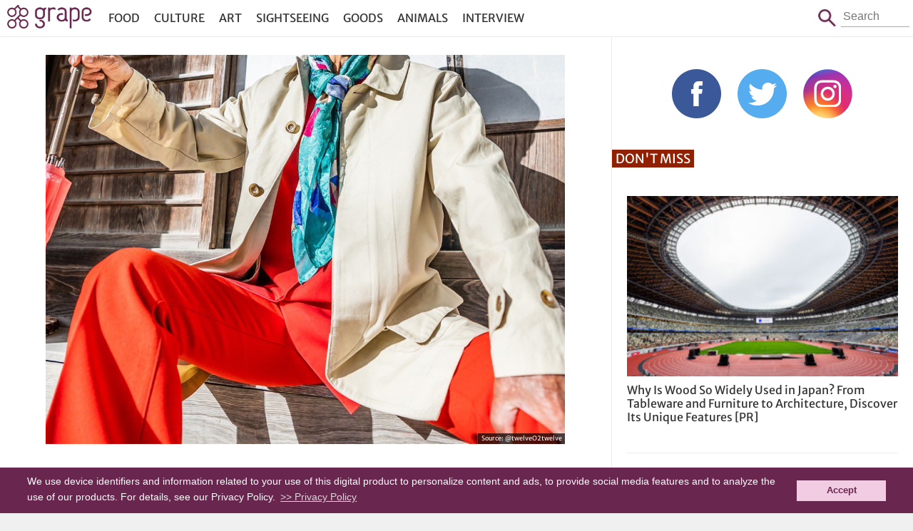

--- FILE ---
content_type: text/html; charset=UTF-8
request_url: https://grapeejapan.com/192971
body_size: 9046
content:
<!DOCTYPE HTML>
<html lang="en">
<head prefix="og: http://ogp.me/ns# fb: http://ogp.me/ns/fb# article: http://ogp.me/ns/article#">
<meta charset="utf-8">
<meta name="viewport" content="width=device-width, initial-scale=1.0, minimum-scale=1.0, maximum-scale=1.0, user-scalable=no">
<meta name="format-detection" content="telephone=no">

<meta name="robots" content="INDEX,FOLLOW">

<link rel="alternate" type="application/rss+xml" title="RSS" href="https://grapeejapan.com/feed" />
<link rel="canonical" href="https://grapeejapan.com/192971" />
<meta property="og:title" content="  88-year-old Japanese grandpa wows Twitter with dream-come-true glam up" />
<meta property="og:type" content="article"/>
<meta property="og:url" content="https://grapeejapan.com/192971" />
<meta property="og:image" content="https://grapeejapan.com/wp-content/uploads/76130_main01.jpg" />
<meta property="og:site_name" content="grape Japan"/>
<meta property="og:description" content="88-year-old Japanese grandpa wows Twitter with his funky fashion sense" />
<meta property="fb:app_id" content="101175630220918"/>
<meta property="article:publisher" content="https://www.facebook.com/grapejapan" />
<meta property="fb:pages" content="850107185076277" />

<meta name="twitter:card" content="summary">
<meta name="twitter:site" content="@grapejapan">

<meta name="keywords" content="Fashion,Twitter,grape,Grape Japan" />
<meta name="description" content="88-year-old Japanese grandpa wows Twitter with his funky fashion sense" />
<meta name='robots' content='max-image-preview:large' />
<link rel="alternate" title="oEmbed (JSON)" type="application/json+oembed" href="https://grapeejapan.com/wp-json/oembed/1.0/embed?url=https%3A%2F%2Fgrapeejapan.com%2F192971" />
<link rel="alternate" title="oEmbed (XML)" type="text/xml+oembed" href="https://grapeejapan.com/wp-json/oembed/1.0/embed?url=https%3A%2F%2Fgrapeejapan.com%2F192971&#038;format=xml" />
<style id='wp-img-auto-sizes-contain-inline-css' type='text/css'>
img:is([sizes=auto i],[sizes^="auto," i]){contain-intrinsic-size:3000px 1500px}
/*# sourceURL=wp-img-auto-sizes-contain-inline-css */
</style>
<link rel="https://api.w.org/" href="https://grapeejapan.com/wp-json/" /><link rel="alternate" title="JSON" type="application/json" href="https://grapeejapan.com/wp-json/wp/v2/posts/192971" /><link rel="canonical" href="https://grapeejapan.com/192971" />
<link rel='shortlink' href='https://grapeejapan.com/?p=192971' />
<title>88-year-old Japanese grandpa wows Twitter with dream-come-true glam up  &#8211;  grape Japan</title>
<link rel="preconnect" href="https://www.google-analytics.com">
<link rel="preconnect" href="https://fonts.bunny.net">
<link href="https://fonts.bunny.net/css?family=merriweather-sans:400,700" rel="stylesheet" />
<script src="https://grapeejapan.com/wp-content/themes/grape-en_v2PC/js/jquery-2.1.4.min.js"></script> 
<script src="https://grapeejapan.com/wp-content/themes/grape-en_v2PC/js/function.js" charset="utf-8"></script>
<link rel="stylesheet" href="https://grapeejapan.com/wp-content/themes/grape-en_v2PC/fancybox/jquery.fancybox.min.css" />
<script defer src="https://grapeejapan.com/wp-content/themes/grape-en_v2PC/fancybox/jquery.fancybox.min.js"></script>
<link rel="stylesheet" href="https://grapeejapan.com/wp-content/themes/grape-en_v2PC/style.css?1702967330" type="text/css" />
<link rel="pingback" href="https://grapeejapan.com/xmlrpc.php">
<link rel="shortcut icon" href="https://grapeejapan.com/wp-content/themes/grape-en_v2PC/img/favicon.ico"> 
<link rel="apple-touch-icon" href="https://grapeejapan.com/wp-content/themes/grape-en_v2PC/img/apple-touch-icon.png">

<!-- Google Tag Manager -->
<script>(function(w,d,s,l,i){w[l]=w[l]||[];w[l].push({'gtm.start':
new Date().getTime(),event:'gtm.js'});var f=d.getElementsByTagName(s)[0],
j=d.createElement(s),dl=l!='dataLayer'?'&l='+l:'';j.async=true;j.src=
'https://www.googletagmanager.com/gtm.js?id='+i+dl;f.parentNode.insertBefore(j,f);
})(window,document,'script','dataLayer','GTM-52X3XBX');</script>
<!-- End Google Tag Manager -->
<script>
  (function(i,s,o,g,r,a,m){i['GoogleAnalyticsObject']=r;i[r]=i[r]||function(){
  (i[r].q=i[r].q||[]).push(arguments)},i[r].l=1*new Date();a=s.createElement(o),
  m=s.getElementsByTagName(o)[0];a.async=1;a.src=g;m.parentNode.insertBefore(a,m)
  })(window,document,'script','//www.google-analytics.com/analytics.js','ga');
  ga('create', 'UA-48212823-4', 'auto');
  ga('require', 'displayfeatures');
  ga('send', 'pageview');
</script>

<script type='text/javascript' async='async' data-type="lazy" data-src="//platform-api.sharethis.com/js/sharethis.js#property=59cdb7b8feebe0001600e978&product=inline-share-buttons"></script>

<!-- Structured Markup -->
<script type="application/ld+json">
{
	"@context" : "http://schema.org",
	"@type" : "Article",
	"name" : "88-year-old Japanese grandpa wows Twitter with dream-come-true glam up",
	"author" : {
		"@type" : "Organization",
		"name" : "grape Japan editorial staff"
	},
	"headline": "88-year-old Japanese grandpa wows Twitter with dream-come-true glam up",
	"publisher": {
		"@type": "organization",
		"name": "grape Co., Ltd.",
		"logo": {
			"@type": "ImageObject",
			"url": "https://grapee.jp/wp-content/themes/grape_v2/img/grape_logo.png"
		}
	},
	"datePublished" : "2022-01-27",
	"dateModified": "2022-01-27",
	"image" : "https://grapeejapan.com/wp-content/uploads/76130_main01.jpg",
	"mainEntityOfPage": "https://grapeejapan.com/192971"
}
</script>
<script src="https://web-tomo.com/js/wai_function.js"></script>
<style id='global-styles-inline-css' type='text/css'>
:root{--wp--preset--aspect-ratio--square: 1;--wp--preset--aspect-ratio--4-3: 4/3;--wp--preset--aspect-ratio--3-4: 3/4;--wp--preset--aspect-ratio--3-2: 3/2;--wp--preset--aspect-ratio--2-3: 2/3;--wp--preset--aspect-ratio--16-9: 16/9;--wp--preset--aspect-ratio--9-16: 9/16;--wp--preset--color--black: #000000;--wp--preset--color--cyan-bluish-gray: #abb8c3;--wp--preset--color--white: #ffffff;--wp--preset--color--pale-pink: #f78da7;--wp--preset--color--vivid-red: #cf2e2e;--wp--preset--color--luminous-vivid-orange: #ff6900;--wp--preset--color--luminous-vivid-amber: #fcb900;--wp--preset--color--light-green-cyan: #7bdcb5;--wp--preset--color--vivid-green-cyan: #00d084;--wp--preset--color--pale-cyan-blue: #8ed1fc;--wp--preset--color--vivid-cyan-blue: #0693e3;--wp--preset--color--vivid-purple: #9b51e0;--wp--preset--gradient--vivid-cyan-blue-to-vivid-purple: linear-gradient(135deg,rgb(6,147,227) 0%,rgb(155,81,224) 100%);--wp--preset--gradient--light-green-cyan-to-vivid-green-cyan: linear-gradient(135deg,rgb(122,220,180) 0%,rgb(0,208,130) 100%);--wp--preset--gradient--luminous-vivid-amber-to-luminous-vivid-orange: linear-gradient(135deg,rgb(252,185,0) 0%,rgb(255,105,0) 100%);--wp--preset--gradient--luminous-vivid-orange-to-vivid-red: linear-gradient(135deg,rgb(255,105,0) 0%,rgb(207,46,46) 100%);--wp--preset--gradient--very-light-gray-to-cyan-bluish-gray: linear-gradient(135deg,rgb(238,238,238) 0%,rgb(169,184,195) 100%);--wp--preset--gradient--cool-to-warm-spectrum: linear-gradient(135deg,rgb(74,234,220) 0%,rgb(151,120,209) 20%,rgb(207,42,186) 40%,rgb(238,44,130) 60%,rgb(251,105,98) 80%,rgb(254,248,76) 100%);--wp--preset--gradient--blush-light-purple: linear-gradient(135deg,rgb(255,206,236) 0%,rgb(152,150,240) 100%);--wp--preset--gradient--blush-bordeaux: linear-gradient(135deg,rgb(254,205,165) 0%,rgb(254,45,45) 50%,rgb(107,0,62) 100%);--wp--preset--gradient--luminous-dusk: linear-gradient(135deg,rgb(255,203,112) 0%,rgb(199,81,192) 50%,rgb(65,88,208) 100%);--wp--preset--gradient--pale-ocean: linear-gradient(135deg,rgb(255,245,203) 0%,rgb(182,227,212) 50%,rgb(51,167,181) 100%);--wp--preset--gradient--electric-grass: linear-gradient(135deg,rgb(202,248,128) 0%,rgb(113,206,126) 100%);--wp--preset--gradient--midnight: linear-gradient(135deg,rgb(2,3,129) 0%,rgb(40,116,252) 100%);--wp--preset--font-size--small: 13px;--wp--preset--font-size--medium: 20px;--wp--preset--font-size--large: 36px;--wp--preset--font-size--x-large: 42px;--wp--preset--spacing--20: 0.44rem;--wp--preset--spacing--30: 0.67rem;--wp--preset--spacing--40: 1rem;--wp--preset--spacing--50: 1.5rem;--wp--preset--spacing--60: 2.25rem;--wp--preset--spacing--70: 3.38rem;--wp--preset--spacing--80: 5.06rem;--wp--preset--shadow--natural: 6px 6px 9px rgba(0, 0, 0, 0.2);--wp--preset--shadow--deep: 12px 12px 50px rgba(0, 0, 0, 0.4);--wp--preset--shadow--sharp: 6px 6px 0px rgba(0, 0, 0, 0.2);--wp--preset--shadow--outlined: 6px 6px 0px -3px rgb(255, 255, 255), 6px 6px rgb(0, 0, 0);--wp--preset--shadow--crisp: 6px 6px 0px rgb(0, 0, 0);}:where(.is-layout-flex){gap: 0.5em;}:where(.is-layout-grid){gap: 0.5em;}body .is-layout-flex{display: flex;}.is-layout-flex{flex-wrap: wrap;align-items: center;}.is-layout-flex > :is(*, div){margin: 0;}body .is-layout-grid{display: grid;}.is-layout-grid > :is(*, div){margin: 0;}:where(.wp-block-columns.is-layout-flex){gap: 2em;}:where(.wp-block-columns.is-layout-grid){gap: 2em;}:where(.wp-block-post-template.is-layout-flex){gap: 1.25em;}:where(.wp-block-post-template.is-layout-grid){gap: 1.25em;}.has-black-color{color: var(--wp--preset--color--black) !important;}.has-cyan-bluish-gray-color{color: var(--wp--preset--color--cyan-bluish-gray) !important;}.has-white-color{color: var(--wp--preset--color--white) !important;}.has-pale-pink-color{color: var(--wp--preset--color--pale-pink) !important;}.has-vivid-red-color{color: var(--wp--preset--color--vivid-red) !important;}.has-luminous-vivid-orange-color{color: var(--wp--preset--color--luminous-vivid-orange) !important;}.has-luminous-vivid-amber-color{color: var(--wp--preset--color--luminous-vivid-amber) !important;}.has-light-green-cyan-color{color: var(--wp--preset--color--light-green-cyan) !important;}.has-vivid-green-cyan-color{color: var(--wp--preset--color--vivid-green-cyan) !important;}.has-pale-cyan-blue-color{color: var(--wp--preset--color--pale-cyan-blue) !important;}.has-vivid-cyan-blue-color{color: var(--wp--preset--color--vivid-cyan-blue) !important;}.has-vivid-purple-color{color: var(--wp--preset--color--vivid-purple) !important;}.has-black-background-color{background-color: var(--wp--preset--color--black) !important;}.has-cyan-bluish-gray-background-color{background-color: var(--wp--preset--color--cyan-bluish-gray) !important;}.has-white-background-color{background-color: var(--wp--preset--color--white) !important;}.has-pale-pink-background-color{background-color: var(--wp--preset--color--pale-pink) !important;}.has-vivid-red-background-color{background-color: var(--wp--preset--color--vivid-red) !important;}.has-luminous-vivid-orange-background-color{background-color: var(--wp--preset--color--luminous-vivid-orange) !important;}.has-luminous-vivid-amber-background-color{background-color: var(--wp--preset--color--luminous-vivid-amber) !important;}.has-light-green-cyan-background-color{background-color: var(--wp--preset--color--light-green-cyan) !important;}.has-vivid-green-cyan-background-color{background-color: var(--wp--preset--color--vivid-green-cyan) !important;}.has-pale-cyan-blue-background-color{background-color: var(--wp--preset--color--pale-cyan-blue) !important;}.has-vivid-cyan-blue-background-color{background-color: var(--wp--preset--color--vivid-cyan-blue) !important;}.has-vivid-purple-background-color{background-color: var(--wp--preset--color--vivid-purple) !important;}.has-black-border-color{border-color: var(--wp--preset--color--black) !important;}.has-cyan-bluish-gray-border-color{border-color: var(--wp--preset--color--cyan-bluish-gray) !important;}.has-white-border-color{border-color: var(--wp--preset--color--white) !important;}.has-pale-pink-border-color{border-color: var(--wp--preset--color--pale-pink) !important;}.has-vivid-red-border-color{border-color: var(--wp--preset--color--vivid-red) !important;}.has-luminous-vivid-orange-border-color{border-color: var(--wp--preset--color--luminous-vivid-orange) !important;}.has-luminous-vivid-amber-border-color{border-color: var(--wp--preset--color--luminous-vivid-amber) !important;}.has-light-green-cyan-border-color{border-color: var(--wp--preset--color--light-green-cyan) !important;}.has-vivid-green-cyan-border-color{border-color: var(--wp--preset--color--vivid-green-cyan) !important;}.has-pale-cyan-blue-border-color{border-color: var(--wp--preset--color--pale-cyan-blue) !important;}.has-vivid-cyan-blue-border-color{border-color: var(--wp--preset--color--vivid-cyan-blue) !important;}.has-vivid-purple-border-color{border-color: var(--wp--preset--color--vivid-purple) !important;}.has-vivid-cyan-blue-to-vivid-purple-gradient-background{background: var(--wp--preset--gradient--vivid-cyan-blue-to-vivid-purple) !important;}.has-light-green-cyan-to-vivid-green-cyan-gradient-background{background: var(--wp--preset--gradient--light-green-cyan-to-vivid-green-cyan) !important;}.has-luminous-vivid-amber-to-luminous-vivid-orange-gradient-background{background: var(--wp--preset--gradient--luminous-vivid-amber-to-luminous-vivid-orange) !important;}.has-luminous-vivid-orange-to-vivid-red-gradient-background{background: var(--wp--preset--gradient--luminous-vivid-orange-to-vivid-red) !important;}.has-very-light-gray-to-cyan-bluish-gray-gradient-background{background: var(--wp--preset--gradient--very-light-gray-to-cyan-bluish-gray) !important;}.has-cool-to-warm-spectrum-gradient-background{background: var(--wp--preset--gradient--cool-to-warm-spectrum) !important;}.has-blush-light-purple-gradient-background{background: var(--wp--preset--gradient--blush-light-purple) !important;}.has-blush-bordeaux-gradient-background{background: var(--wp--preset--gradient--blush-bordeaux) !important;}.has-luminous-dusk-gradient-background{background: var(--wp--preset--gradient--luminous-dusk) !important;}.has-pale-ocean-gradient-background{background: var(--wp--preset--gradient--pale-ocean) !important;}.has-electric-grass-gradient-background{background: var(--wp--preset--gradient--electric-grass) !important;}.has-midnight-gradient-background{background: var(--wp--preset--gradient--midnight) !important;}.has-small-font-size{font-size: var(--wp--preset--font-size--small) !important;}.has-medium-font-size{font-size: var(--wp--preset--font-size--medium) !important;}.has-large-font-size{font-size: var(--wp--preset--font-size--large) !important;}.has-x-large-font-size{font-size: var(--wp--preset--font-size--x-large) !important;}
/*# sourceURL=global-styles-inline-css */
</style>
</head>

<body class="page">
<!-- Google Tag Manager (noscript) -->
<noscript><iframe src="https://www.googletagmanager.com/ns.html?id=GTM-52X3XBX"
height="0" width="0" style="display:none;visibility:hidden"></iframe></noscript>
<!-- End Google Tag Manager (noscript) -->

<header id="header">
<div id="header-in">
	<h1 id="sitetitle"><a href="https://grapeejapan.com">grape Japan</a></h1>
	<nav id="box_nav">
		<p id="btn_menu-nav">
		<a href="javascript:void(0)" id="btn_menu-nav_op">menu</a>
		<a href="javascript:void(0)" id="btn_menu-nav_cl">Close</a>
		</p>
		<div id="menu-nav">
		<ul id="menu-header_nav" class="menu"><li id="menu-item-81671" class="menu-item menu-item-type-taxonomy menu-item-object-category menu-item-81671"><a href="https://grapeejapan.com/category/food">Food</a></li>
<li id="menu-item-81670" class="menu-item menu-item-type-taxonomy menu-item-object-category menu-item-81670"><a href="https://grapeejapan.com/category/culture">Culture</a></li>
<li id="menu-item-97666" class="menu-item menu-item-type-taxonomy menu-item-object-category menu-item-97666"><a href="https://grapeejapan.com/category/art">Art</a></li>
<li id="menu-item-81673" class="menu-item menu-item-type-taxonomy menu-item-object-category menu-item-81673"><a href="https://grapeejapan.com/category/sightseeing">Sightseeing</a></li>
<li id="menu-item-81672" class="menu-item menu-item-type-taxonomy menu-item-object-category menu-item-81672"><a href="https://grapeejapan.com/category/goods">Goods</a></li>
<li id="menu-item-81669" class="menu-item menu-item-type-taxonomy menu-item-object-category menu-item-81669"><a href="https://grapeejapan.com/category/animals">Animals</a></li>
<li id="menu-item-109628" class="menu-item menu-item-type-taxonomy menu-item-object-category menu-item-109628"><a href="https://grapeejapan.com/category/interview">Interview</a></li>
</ul>		</div>
	</nav>
	<form role="search" method="get" id="box_search" class="box_search" action="https://grapeejapan.com">
		<span class="btn">Search</span>
		<p class="search"><span>Search</span><input type="text" placeholder="Search" value="" name="s" id="s" /></p>
	</form>
</div>
</header>

<!-- top content -->
<div id="wrapper" class="box_2nd">
<!-- blog -->
<main>


<article class="single-page">
<div class="single-in">

<figure>
<img src="https://grapeejapan.com/wp-content/uploads/76130_main01.jpg" width="1200" height="900" alt="" /><figcaption class="single-img-source">
<blockquote>Source: <a href="https://twitter.com/twelveO2twelve" target="_blank">@twelveO2twelve</a></blockquote></figcaption>
</figure>

<h1><a href="https://grapeejapan.com/192971" title="88-year-old Japanese grandpa wows Twitter with dream-come-true glam up">88-year-old Japanese grandpa wows Twitter with dream-come-true glam up</a></h1>
<div class="single-page-sponsor">

<div class="single-page-sponsor-time">
<time class="create">2022-01-27 Thu</time>
<time class="update">2022-01-27 Thu</time>
</div>


</div>

<div class="single-page_sns">
<div class="sharethis-inline-share-buttons"></div>
</div></div>
<!-- ads -->
<div class="single-in">
<!-- entryDetailContnts -->


<div class="comment">

<p>The world of fashion moves fast with the times, and sometimes it can feel a bit overwhelming for those trying to keep up.  That's how it was for 88-year-old grandfather Miyoshi in Japan, until a generous neighbor brightened up his day in style.</p>


<p>Gion (<a href="https://twitter.com/twelveO2twelve" rel="noopener" target="_blank">@twelveO2twelve</a>), a representative of Japanese jeans brand Rockwell, lives in the same neighborhood as Miyoshi.  According to Gion, Miyoshi, who is a farmer, often comes by Gion's house with gifts of fresh fruits and vegetables.   On such visits, Miyoshi often made comments like "I wish I could wear flash clothes, red and yellow colors like young people do.  But as I've gotten older it wouldn't look good on me."</p>

<p>Wanting to repay Miyoshi for his kindness, and also fulfill his wish, Miyoshi went shopping and assembled a wardrobe to gift to him, and set up a photoshoot to show the farmer that age is no barrier to looking cool.</p>

<p>The results certainly seem to prove that point!</p>

<div class="image">
<img src="https://grapeejapan.com/wp-content/uploads/76130_1.jpg" alt="" width="710" height="572"  /><p class="image-cite">Source: <a href="https://twitter.com/twelveO2twelve" rel="noopener" target="_blank">@twelveO2twelve</a></p>
</div>

<div class="image">
<img src="https://grapeejapan.com/wp-content/uploads/76130_4.jpg" alt="" width="710" height="869"  /><p class="image-cite">Source: <a href="https://twitter.com/twelveO2twelve" rel="noopener" target="_blank">@twelveO2twelve</a></p>
</div>
<div class="image">
<img src="https://grapeejapan.com/wp-content/uploads/76130_3.jpg" alt="" width="710" height="473"  /><p class="image-cite">Source: <a href="https://twitter.com/twelveO2twelve" rel="noopener" target="_blank">@twelveO2twelve</a></p>
</div>

<div class="image">
<img src="https://grapeejapan.com/wp-content/uploads/76130_2.jpg" alt="" width="710" height="1012"  /><p class="image-cite">Source: <a href="https://twitter.com/twelveO2twelve" rel="noopener" target="_blank">@twelveO2twelve</a></p>
</div>

<p>Gion shared the photos on Twitter, saying that when Miyoshi put on the clothes, his demeanor became more lively and he could feel the power of fashion.</p>

<div class="twitter">
<blockquote class="twitter-tweet" align="center"><p lang="ja" dir="ltr">88歳のおじいちゃんが、歳とると派手な服が似合わんなる。とか言うからそんなわけないだろうと思って着てもらったら予想を超えてファンキーでカッコよくなったから見てくれぇーー！！！<br><br>着てるうちにおじいちゃんもめちゃ元気になっててこれぞファッションの力って感じがした。 <a href="https://t.co/WqEbyooJf9">pic.twitter.com/WqEbyooJf9</a></p>&mdash; ぎおん?Rockwell Japan (@twelveO2twelve) <a href="https://twitter.com/twelveO2twelve/status/1485190879896023041?ref_src=twsrc%5Etfw">January 23, 2022</a></blockquote> 
</div>

<p>Many on Twitter left comments praising the photoshoot after being moved:</p>

<div class="txt-box">

<p>"The best smile ever!  It looks almost too good on him."</p>

<p>"He looks so cool <em>because</em> he's 88 years old!"</p>

<p>"That's a plan wrapped in kindness.  I'd love to see this again!</p>

</div>

<p>The results and feedback probably have Miyoshi feeling pretty confident that he can pull off the stylish clothes he had been afraid to wear before, and feeling much younger than his age.</p>

<p>Gion also shared a "behind the scenes" video of the photoshoot's making.</p>


<div class="youtube">
<iframe width="640" height="315" src="https://www.youtube.com/embed/83hc7D-CYYc?rel=0&showinfo=0" frameborder="0" allowfullscreen></iframe>










</div>
<hr>
<p class="author">By - grape Japan editorial staff.</p>
</div>
<!-- ads -->
<div class="single-in">

<dl>
<dt>Tags: </dt>
<dd><a href="https://grapeejapan.com/tag/fashion" rel="tag">Fashion</a> / <a href="https://grapeejapan.com/tag/twitter" rel="tag">Twitter</a></dd>
</dl>
<div class="sharethis-inline-share-buttons"></div>
<!-- breadcrumb -->
<ul id="breadcrumb" vocab="https://schema.org/" typeof="BreadcrumbList">
	<li property="itemListElement" typeof="ListItem" class="home">
		<a href="https://grapeejapan.com" property="item" typeof="WebPage"><span property="name">grape Japan</span></a>
		<meta property="position" content="1">
	</li>
	<li property="itemListElement" typeof="ListItem">
		<a href="https://grapeejapan.com/category/japan" property="item" typeof="WebPage"><span property="name">Japan</span></a>
		<meta property="position" content="2">
	</li>
		<li property="itemListElement" typeof="ListItem">
		<span property="name">88-year-old Japanese grandpa wows Twitter with dream-come-true glam up</span>
		<meta property="position" content="3">
	</li>
</ul>
<!-- /breadcrumb -->

<article id="related">
<h2>Related Article</h2>
<ul>
<li>
<figure class="image">
<a href="https://grapeejapan.com/80409"><img width="240" height="184" src="https://grapeejapan.com/wp-content/uploads/13856_main-240x184.jpg"  alt="" decoding="async" /></a></figure>
<h3><a href="https://grapeejapan.com/80409"> Japan Is Loving These Bunny-Eared Adorable Plants</a></h3>
</li>
            <li>
<figure class="image">
<a href="https://grapeejapan.com/172718"><img width="240" height="184" src="https://grapeejapan.com/wp-content/uploads/69846_main02-240x184.jpg"  alt="" decoding="async" /></a></figure>
<h3><a href="https://grapeejapan.com/172718"> Pomeranian’s sweet face and buff body combination is turning heads on Twitter</a></h3>
</li>
            <li>
<figure class="image">
<a href="https://grapeejapan.com/92475"><img width="240" height="184" src="https://grapeejapan.com/wp-content/uploads/39961_main2-240x184.jpg"  alt="" decoding="async" /></a></figure>
<h3><a href="https://grapeejapan.com/92475"> This Tokyo Cafe&#8217;s &#8220;Litter Box Dessert&#8221; Is A Work Of Feline Art</a></h3>
</li>
            <li>
<figure class="image">
<a href="https://grapeejapan.com/102148"><img width="240" height="184" src="https://grapeejapan.com/wp-content/uploads/bus-driver-240x184.jpg"  alt="" decoding="async" loading="lazy" /></a></figure>
<h3><a href="https://grapeejapan.com/102148"> Japanese Bus Driver Shuts Down Complaints About Him Drinking Water During Killer Heatwave</a></h3>
</li>
            <li>
<figure class="image">
<a href="https://grapeejapan.com/62785"><img width="240" height="184" src="https://grapeejapan.com/wp-content/uploads/12590_main-240x184.jpg"  alt="" decoding="async" loading="lazy" /></a></figure>
<h3><a href="https://grapeejapan.com/62785"> Pikachus Go Clubbing, Shoot Lasers From Their Eyes While Dancing</a></h3>
</li>
            <li>
<figure class="image">
<a href="https://grapeejapan.com/104329"><img width="240" height="184" src="https://grapeejapan.com/wp-content/uploads/spooky-ghosts-240x184.jpg"  alt="" decoding="async" loading="lazy" /></a></figure>
<h3><a href="https://grapeejapan.com/104329"> Video Shows Japan&#8217;s Typhoon Brought a Horde of Colourful Ghosts Along With it</a></h3>
</li>
            </ul>
</article>
</div>
</article>


<article class="footer-links"><ul><li><p class="banner"><span class="hide">Japan Forward</span><a href="http://japan-forward.com/" target="_blank"><img width="320" height="125" src="https://grapeejapan.com/wp-content/uploads/bana_japan-forward_s.png" class="image wp-image-189329  attachment-full size-full" alt="" style="max-width: 100%; height: auto;" title="Japan Forward" decoding="async" loading="lazy" /></a></p></li><li><p class="banner"><span class="hide">grape Japan Questionnaire</span><a href="http://bit.ly/2rCWb5J" target="_blank"><img width="320" height="125" src="https://grapeejapan.com/wp-content/uploads/bana_questonnaire_s.png" class="image wp-image-189330  attachment-full size-full" alt="" style="max-width: 100%; height: auto;" decoding="async" loading="lazy" /></a></p></li></ul></article></main>

<!-- side -->
<aside>
<!-- ads -->
	<div id="side_sns">
	<ul class="sns">
	<li><a href="https://www.facebook.com/grapejapan" target="_blank">Facebook</a></li>
	<li><a href="https://twitter.com/grapejapan" target="_blank">Twitter</a></li>
	<li><a href="https://www.instagram.com/grape_jp/?ref=badge" target="_blank">Instagram</a></li>
	</ul>
	</div>

<article class="video-list">
<h2>Don't Miss</h2>
<ul>
<li>
<p class="image"><a href="https://grapeejapan.com/219445"><img src="https://grapeejapan.com/wp-content/uploads/2025/01/JWPEA2025_main-300x200.jpg" width="300" height="200" alt="Why Is Wood So Widely Used in Japan? From Tableware and Furniture to Architecture, Discover Its Unique Features" /></a></p>
<h3><a href="https://grapeejapan.com/219445">Why Is Wood So Widely Used in Japan? From Tableware and Furniture to Architecture, Discover Its Unique Features [PR]</a></h3>
</li>

<li>
<p class="image"><a href="https://grapeejapan.com/217509"><img src="https://grapeejapan.com/wp-content/uploads/2023/01/KiyosuguShibuya_top-300x200.jpg" width="300" height="200" alt="Stand Kiyosugu brings its trendy obanzai tapas standing bar style to Shibuya" /></a></p>
<h3><a href="https://grapeejapan.com/217509">Stand Kiyosugu brings its trendy obanzai tapas standing bar style to Shibuya</a></h3>
</li>
<li>
<p class="image"><a href="https://grapeejapan.com/217439"><img src="https://grapeejapan.com/wp-content/uploads/2023/01/newmain-110-300x200.jpg" width="300" height="200" alt="Origami-style Airbnb apartment in the heart of Harajuku will have you vacationing in kawaii colors" /></a></p>
<h3><a href="https://grapeejapan.com/217439">Origami-style Airbnb apartment in the heart of Harajuku will have you vacationing in kawaii colors</a></h3>
</li>

</ul>
</article>

<!-- ads -->

<!-- ads -->

<!-- ads -->
</aside>
</div>

<footer>
<div id="footer-in">
<nav>
<ul>
<li><a href="https://grapeejapan.com/about">About Us</a></li>
<li><a href="https://grapeejapan.com/privacy-policy">Privacy Policy</a></li>
<li><a href="https://grapeejapan.com/terms-of-service">Terms of Service</a></li>
</ul>
</nav>
<address>&copy; grape All Rights Reserved.</address>
</div>
</footer>
<script type="speculationrules">
{"prefetch":[{"source":"document","where":{"and":[{"href_matches":"/*"},{"not":{"href_matches":["/wp-*.php","/wp-admin/*","/wp-content/uploads/*","/wp-content/*","/wp-content/plugins/*","/wp-content/themes/grape-en_v2PC/*","/*\\?(.+)"]}},{"not":{"selector_matches":"a[rel~=\"nofollow\"]"}},{"not":{"selector_matches":".no-prefetch, .no-prefetch a"}}]},"eagerness":"conservative"}]}
</script>
<script type="text/javascript" id="flying-scripts">const loadScriptsTimer=setTimeout(loadScripts,5*1000);const userInteractionEvents=['click', 'mousemove', 'keydown', 'touchstart', 'touchmove', 'wheel'];userInteractionEvents.forEach(function(event){window.addEventListener(event,triggerScriptLoader,{passive:!0})});function triggerScriptLoader(){loadScripts();clearTimeout(loadScriptsTimer);userInteractionEvents.forEach(function(event){window.removeEventListener(event,triggerScriptLoader,{passive:!0})})}
function loadScripts(){document.querySelectorAll("script[data-type='lazy']").forEach(function(elem){elem.setAttribute("src",elem.getAttribute("data-src"))})}</script>
    
<script type="text/javascript">
  window.___gcfg = {lang: 'ja'};
  (function() {
    var po = document.createElement('script'); po.type = 'text/javascript'; po.async = true;
    po.src = 'https://apis.google.com/js/platform.js';
    var s = document.getElementsByTagName('script')[0]; s.parentNode.insertBefore(po, s);
  })();
</script>

<script type="text/javascript">!function(d,i){if(!d.getElementById(i)){var j=d.createElement("script");j.id=i;j.src="https://widgets.getpocket.com/v1/j/btn.js?v=1";var w=d.getElementById(i);d.body.appendChild(j);}}(document,"pocket-btn-js");</script>

<script type="text/javascript" src="//cf.eco-tag.jp/asi/asi-pix-grapee-min.js"></script>

<!-- Cookie Consent -->
<link rel="stylesheet" type="text/css" href="//cdnjs.cloudflare.com/ajax/libs/cookieconsent2/3.0.3/cookieconsent.min.css" />
<script src="//cdnjs.cloudflare.com/ajax/libs/cookieconsent2/3.0.3/cookieconsent.min.js"></script>
<style type="text/css">
	a.cc-btn.cc-dismiss{text-decoration: none;}
	.cc-window.cc-banner{ font-size: 14px;padding: 10px 3%;line-height: 1.4;}
	.cc-banner .cc-btn:last-child{min-width: 100px; margin-left: 15px;}
</style>
<script>
window.addEventListener("load", function(){
window.cookieconsent.initialise({
	"palette": {
		"popup": {
			"background": "#69274f",
			"text": "#fcfcfc"
		},
		"button": {
			"background": "#f1cce2",
			"text": "#69274f"
		}
	},
	//"position": "bottom-right",
	"content": {
		link: '>> Privacy Policy',
		"href": "https://grapeejapan.com/privacy-policy",
		"message": 'We use device identifiers and information related to your use of this digital product to personalize content and ads, to provide social media features and to analyze the use of our products. For details, see our Privacy Policy.',
		"dismiss": "Accept",
	},
})});
</script>

<script type='text/javascript'>
var fb_timeout, fb_opts={'overlayShow':true,'hideOnOverlayClick':true,'showCloseButton':true,'margin':20,'centerOnScroll':false,'enableEscapeButton':true,'autoScale':true, protect: true };
if(typeof easy_fancybox_handler==='undefined'){
var easy_fancybox_handler=function(){
jQuery('.nofancybox,a.wp-block-file__button,a.pin-it-button,a[href*="pinterest.com/pin/create"],a[href*="facebook.com/share"],a[href*="twitter.com/share"]').addClass('nolightbox');
/* IMG */
var fb_IMG_select='a[href*=".jpg"]:not(.nolightbox,li.nolightbox>a),area[href*=".jpg"]:not(.nolightbox),a[href*=".jpeg"]:not(.nolightbox,li.nolightbox>a),area[href*=".jpeg"]:not(.nolightbox),a[href*=".png"]:not(.nolightbox,li.nolightbox>a),area[href*=".png"]:not(.nolightbox),a[href*=".webp"]:not(.nolightbox,li.nolightbox>a),area[href*=".webp"]:not(.nolightbox)';
jQuery(fb_IMG_select).addClass('fancybox image');
var fb_IMG_sections=jQuery('.gallery,.wp-block-gallery,.tiled-gallery');
fb_IMG_sections.each(function(){jQuery(this).find(fb_IMG_select).attr('rel','gallery-'+fb_IMG_sections.index(this));});
jQuery('a.fancybox,area.fancybox,li.fancybox a').each(function(){jQuery(this).fancybox(jQuery.extend({},fb_opts,{'transitionIn':'elastic','easingIn':'easeOutBack','transitionOut':'elastic','easingOut':'easeInBack','opacity':false,'hideOnContentClick':false,'titleShow':true,'titlePosition':'over','titleFromAlt':true,'showNavArrows':true,'enableKeyboardNav':true,'cyclic':false}))});};
jQuery('a.fancybox-close').on('click',function(e){e.preventDefault();jQuery.fancybox.close()});
};
jQuery(easy_fancybox_handler);jQuery(document).on('post-load',easy_fancybox_handler);
</script>
<script async charset="utf-8" data-type="lazy" data-src="https://platform.twitter.com/widgets.js"></script>

</body> 
</html>